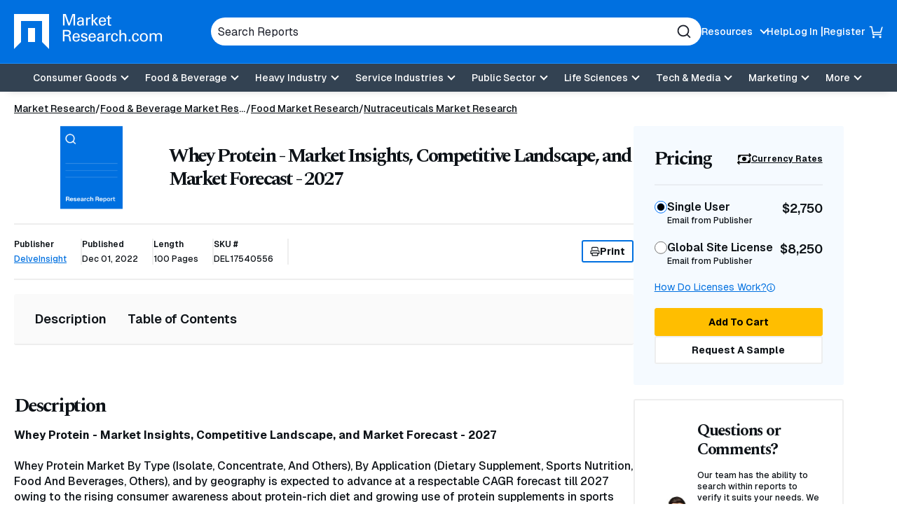

--- FILE ---
content_type: text/html; charset=utf-8
request_url: https://www.google.com/recaptcha/api2/anchor?ar=1&k=6Le_6BsTAAAAAIs1JBRiYcBjIYIwjRTBuU_rn0xQ&co=aHR0cHM6Ly93d3cubWFya2V0cmVzZWFyY2guY29tOjQ0Mw..&hl=en&v=PoyoqOPhxBO7pBk68S4YbpHZ&size=normal&anchor-ms=20000&execute-ms=30000&cb=hvgaejkoosa6
body_size: 49229
content:
<!DOCTYPE HTML><html dir="ltr" lang="en"><head><meta http-equiv="Content-Type" content="text/html; charset=UTF-8">
<meta http-equiv="X-UA-Compatible" content="IE=edge">
<title>reCAPTCHA</title>
<style type="text/css">
/* cyrillic-ext */
@font-face {
  font-family: 'Roboto';
  font-style: normal;
  font-weight: 400;
  font-stretch: 100%;
  src: url(//fonts.gstatic.com/s/roboto/v48/KFO7CnqEu92Fr1ME7kSn66aGLdTylUAMa3GUBHMdazTgWw.woff2) format('woff2');
  unicode-range: U+0460-052F, U+1C80-1C8A, U+20B4, U+2DE0-2DFF, U+A640-A69F, U+FE2E-FE2F;
}
/* cyrillic */
@font-face {
  font-family: 'Roboto';
  font-style: normal;
  font-weight: 400;
  font-stretch: 100%;
  src: url(//fonts.gstatic.com/s/roboto/v48/KFO7CnqEu92Fr1ME7kSn66aGLdTylUAMa3iUBHMdazTgWw.woff2) format('woff2');
  unicode-range: U+0301, U+0400-045F, U+0490-0491, U+04B0-04B1, U+2116;
}
/* greek-ext */
@font-face {
  font-family: 'Roboto';
  font-style: normal;
  font-weight: 400;
  font-stretch: 100%;
  src: url(//fonts.gstatic.com/s/roboto/v48/KFO7CnqEu92Fr1ME7kSn66aGLdTylUAMa3CUBHMdazTgWw.woff2) format('woff2');
  unicode-range: U+1F00-1FFF;
}
/* greek */
@font-face {
  font-family: 'Roboto';
  font-style: normal;
  font-weight: 400;
  font-stretch: 100%;
  src: url(//fonts.gstatic.com/s/roboto/v48/KFO7CnqEu92Fr1ME7kSn66aGLdTylUAMa3-UBHMdazTgWw.woff2) format('woff2');
  unicode-range: U+0370-0377, U+037A-037F, U+0384-038A, U+038C, U+038E-03A1, U+03A3-03FF;
}
/* math */
@font-face {
  font-family: 'Roboto';
  font-style: normal;
  font-weight: 400;
  font-stretch: 100%;
  src: url(//fonts.gstatic.com/s/roboto/v48/KFO7CnqEu92Fr1ME7kSn66aGLdTylUAMawCUBHMdazTgWw.woff2) format('woff2');
  unicode-range: U+0302-0303, U+0305, U+0307-0308, U+0310, U+0312, U+0315, U+031A, U+0326-0327, U+032C, U+032F-0330, U+0332-0333, U+0338, U+033A, U+0346, U+034D, U+0391-03A1, U+03A3-03A9, U+03B1-03C9, U+03D1, U+03D5-03D6, U+03F0-03F1, U+03F4-03F5, U+2016-2017, U+2034-2038, U+203C, U+2040, U+2043, U+2047, U+2050, U+2057, U+205F, U+2070-2071, U+2074-208E, U+2090-209C, U+20D0-20DC, U+20E1, U+20E5-20EF, U+2100-2112, U+2114-2115, U+2117-2121, U+2123-214F, U+2190, U+2192, U+2194-21AE, U+21B0-21E5, U+21F1-21F2, U+21F4-2211, U+2213-2214, U+2216-22FF, U+2308-230B, U+2310, U+2319, U+231C-2321, U+2336-237A, U+237C, U+2395, U+239B-23B7, U+23D0, U+23DC-23E1, U+2474-2475, U+25AF, U+25B3, U+25B7, U+25BD, U+25C1, U+25CA, U+25CC, U+25FB, U+266D-266F, U+27C0-27FF, U+2900-2AFF, U+2B0E-2B11, U+2B30-2B4C, U+2BFE, U+3030, U+FF5B, U+FF5D, U+1D400-1D7FF, U+1EE00-1EEFF;
}
/* symbols */
@font-face {
  font-family: 'Roboto';
  font-style: normal;
  font-weight: 400;
  font-stretch: 100%;
  src: url(//fonts.gstatic.com/s/roboto/v48/KFO7CnqEu92Fr1ME7kSn66aGLdTylUAMaxKUBHMdazTgWw.woff2) format('woff2');
  unicode-range: U+0001-000C, U+000E-001F, U+007F-009F, U+20DD-20E0, U+20E2-20E4, U+2150-218F, U+2190, U+2192, U+2194-2199, U+21AF, U+21E6-21F0, U+21F3, U+2218-2219, U+2299, U+22C4-22C6, U+2300-243F, U+2440-244A, U+2460-24FF, U+25A0-27BF, U+2800-28FF, U+2921-2922, U+2981, U+29BF, U+29EB, U+2B00-2BFF, U+4DC0-4DFF, U+FFF9-FFFB, U+10140-1018E, U+10190-1019C, U+101A0, U+101D0-101FD, U+102E0-102FB, U+10E60-10E7E, U+1D2C0-1D2D3, U+1D2E0-1D37F, U+1F000-1F0FF, U+1F100-1F1AD, U+1F1E6-1F1FF, U+1F30D-1F30F, U+1F315, U+1F31C, U+1F31E, U+1F320-1F32C, U+1F336, U+1F378, U+1F37D, U+1F382, U+1F393-1F39F, U+1F3A7-1F3A8, U+1F3AC-1F3AF, U+1F3C2, U+1F3C4-1F3C6, U+1F3CA-1F3CE, U+1F3D4-1F3E0, U+1F3ED, U+1F3F1-1F3F3, U+1F3F5-1F3F7, U+1F408, U+1F415, U+1F41F, U+1F426, U+1F43F, U+1F441-1F442, U+1F444, U+1F446-1F449, U+1F44C-1F44E, U+1F453, U+1F46A, U+1F47D, U+1F4A3, U+1F4B0, U+1F4B3, U+1F4B9, U+1F4BB, U+1F4BF, U+1F4C8-1F4CB, U+1F4D6, U+1F4DA, U+1F4DF, U+1F4E3-1F4E6, U+1F4EA-1F4ED, U+1F4F7, U+1F4F9-1F4FB, U+1F4FD-1F4FE, U+1F503, U+1F507-1F50B, U+1F50D, U+1F512-1F513, U+1F53E-1F54A, U+1F54F-1F5FA, U+1F610, U+1F650-1F67F, U+1F687, U+1F68D, U+1F691, U+1F694, U+1F698, U+1F6AD, U+1F6B2, U+1F6B9-1F6BA, U+1F6BC, U+1F6C6-1F6CF, U+1F6D3-1F6D7, U+1F6E0-1F6EA, U+1F6F0-1F6F3, U+1F6F7-1F6FC, U+1F700-1F7FF, U+1F800-1F80B, U+1F810-1F847, U+1F850-1F859, U+1F860-1F887, U+1F890-1F8AD, U+1F8B0-1F8BB, U+1F8C0-1F8C1, U+1F900-1F90B, U+1F93B, U+1F946, U+1F984, U+1F996, U+1F9E9, U+1FA00-1FA6F, U+1FA70-1FA7C, U+1FA80-1FA89, U+1FA8F-1FAC6, U+1FACE-1FADC, U+1FADF-1FAE9, U+1FAF0-1FAF8, U+1FB00-1FBFF;
}
/* vietnamese */
@font-face {
  font-family: 'Roboto';
  font-style: normal;
  font-weight: 400;
  font-stretch: 100%;
  src: url(//fonts.gstatic.com/s/roboto/v48/KFO7CnqEu92Fr1ME7kSn66aGLdTylUAMa3OUBHMdazTgWw.woff2) format('woff2');
  unicode-range: U+0102-0103, U+0110-0111, U+0128-0129, U+0168-0169, U+01A0-01A1, U+01AF-01B0, U+0300-0301, U+0303-0304, U+0308-0309, U+0323, U+0329, U+1EA0-1EF9, U+20AB;
}
/* latin-ext */
@font-face {
  font-family: 'Roboto';
  font-style: normal;
  font-weight: 400;
  font-stretch: 100%;
  src: url(//fonts.gstatic.com/s/roboto/v48/KFO7CnqEu92Fr1ME7kSn66aGLdTylUAMa3KUBHMdazTgWw.woff2) format('woff2');
  unicode-range: U+0100-02BA, U+02BD-02C5, U+02C7-02CC, U+02CE-02D7, U+02DD-02FF, U+0304, U+0308, U+0329, U+1D00-1DBF, U+1E00-1E9F, U+1EF2-1EFF, U+2020, U+20A0-20AB, U+20AD-20C0, U+2113, U+2C60-2C7F, U+A720-A7FF;
}
/* latin */
@font-face {
  font-family: 'Roboto';
  font-style: normal;
  font-weight: 400;
  font-stretch: 100%;
  src: url(//fonts.gstatic.com/s/roboto/v48/KFO7CnqEu92Fr1ME7kSn66aGLdTylUAMa3yUBHMdazQ.woff2) format('woff2');
  unicode-range: U+0000-00FF, U+0131, U+0152-0153, U+02BB-02BC, U+02C6, U+02DA, U+02DC, U+0304, U+0308, U+0329, U+2000-206F, U+20AC, U+2122, U+2191, U+2193, U+2212, U+2215, U+FEFF, U+FFFD;
}
/* cyrillic-ext */
@font-face {
  font-family: 'Roboto';
  font-style: normal;
  font-weight: 500;
  font-stretch: 100%;
  src: url(//fonts.gstatic.com/s/roboto/v48/KFO7CnqEu92Fr1ME7kSn66aGLdTylUAMa3GUBHMdazTgWw.woff2) format('woff2');
  unicode-range: U+0460-052F, U+1C80-1C8A, U+20B4, U+2DE0-2DFF, U+A640-A69F, U+FE2E-FE2F;
}
/* cyrillic */
@font-face {
  font-family: 'Roboto';
  font-style: normal;
  font-weight: 500;
  font-stretch: 100%;
  src: url(//fonts.gstatic.com/s/roboto/v48/KFO7CnqEu92Fr1ME7kSn66aGLdTylUAMa3iUBHMdazTgWw.woff2) format('woff2');
  unicode-range: U+0301, U+0400-045F, U+0490-0491, U+04B0-04B1, U+2116;
}
/* greek-ext */
@font-face {
  font-family: 'Roboto';
  font-style: normal;
  font-weight: 500;
  font-stretch: 100%;
  src: url(//fonts.gstatic.com/s/roboto/v48/KFO7CnqEu92Fr1ME7kSn66aGLdTylUAMa3CUBHMdazTgWw.woff2) format('woff2');
  unicode-range: U+1F00-1FFF;
}
/* greek */
@font-face {
  font-family: 'Roboto';
  font-style: normal;
  font-weight: 500;
  font-stretch: 100%;
  src: url(//fonts.gstatic.com/s/roboto/v48/KFO7CnqEu92Fr1ME7kSn66aGLdTylUAMa3-UBHMdazTgWw.woff2) format('woff2');
  unicode-range: U+0370-0377, U+037A-037F, U+0384-038A, U+038C, U+038E-03A1, U+03A3-03FF;
}
/* math */
@font-face {
  font-family: 'Roboto';
  font-style: normal;
  font-weight: 500;
  font-stretch: 100%;
  src: url(//fonts.gstatic.com/s/roboto/v48/KFO7CnqEu92Fr1ME7kSn66aGLdTylUAMawCUBHMdazTgWw.woff2) format('woff2');
  unicode-range: U+0302-0303, U+0305, U+0307-0308, U+0310, U+0312, U+0315, U+031A, U+0326-0327, U+032C, U+032F-0330, U+0332-0333, U+0338, U+033A, U+0346, U+034D, U+0391-03A1, U+03A3-03A9, U+03B1-03C9, U+03D1, U+03D5-03D6, U+03F0-03F1, U+03F4-03F5, U+2016-2017, U+2034-2038, U+203C, U+2040, U+2043, U+2047, U+2050, U+2057, U+205F, U+2070-2071, U+2074-208E, U+2090-209C, U+20D0-20DC, U+20E1, U+20E5-20EF, U+2100-2112, U+2114-2115, U+2117-2121, U+2123-214F, U+2190, U+2192, U+2194-21AE, U+21B0-21E5, U+21F1-21F2, U+21F4-2211, U+2213-2214, U+2216-22FF, U+2308-230B, U+2310, U+2319, U+231C-2321, U+2336-237A, U+237C, U+2395, U+239B-23B7, U+23D0, U+23DC-23E1, U+2474-2475, U+25AF, U+25B3, U+25B7, U+25BD, U+25C1, U+25CA, U+25CC, U+25FB, U+266D-266F, U+27C0-27FF, U+2900-2AFF, U+2B0E-2B11, U+2B30-2B4C, U+2BFE, U+3030, U+FF5B, U+FF5D, U+1D400-1D7FF, U+1EE00-1EEFF;
}
/* symbols */
@font-face {
  font-family: 'Roboto';
  font-style: normal;
  font-weight: 500;
  font-stretch: 100%;
  src: url(//fonts.gstatic.com/s/roboto/v48/KFO7CnqEu92Fr1ME7kSn66aGLdTylUAMaxKUBHMdazTgWw.woff2) format('woff2');
  unicode-range: U+0001-000C, U+000E-001F, U+007F-009F, U+20DD-20E0, U+20E2-20E4, U+2150-218F, U+2190, U+2192, U+2194-2199, U+21AF, U+21E6-21F0, U+21F3, U+2218-2219, U+2299, U+22C4-22C6, U+2300-243F, U+2440-244A, U+2460-24FF, U+25A0-27BF, U+2800-28FF, U+2921-2922, U+2981, U+29BF, U+29EB, U+2B00-2BFF, U+4DC0-4DFF, U+FFF9-FFFB, U+10140-1018E, U+10190-1019C, U+101A0, U+101D0-101FD, U+102E0-102FB, U+10E60-10E7E, U+1D2C0-1D2D3, U+1D2E0-1D37F, U+1F000-1F0FF, U+1F100-1F1AD, U+1F1E6-1F1FF, U+1F30D-1F30F, U+1F315, U+1F31C, U+1F31E, U+1F320-1F32C, U+1F336, U+1F378, U+1F37D, U+1F382, U+1F393-1F39F, U+1F3A7-1F3A8, U+1F3AC-1F3AF, U+1F3C2, U+1F3C4-1F3C6, U+1F3CA-1F3CE, U+1F3D4-1F3E0, U+1F3ED, U+1F3F1-1F3F3, U+1F3F5-1F3F7, U+1F408, U+1F415, U+1F41F, U+1F426, U+1F43F, U+1F441-1F442, U+1F444, U+1F446-1F449, U+1F44C-1F44E, U+1F453, U+1F46A, U+1F47D, U+1F4A3, U+1F4B0, U+1F4B3, U+1F4B9, U+1F4BB, U+1F4BF, U+1F4C8-1F4CB, U+1F4D6, U+1F4DA, U+1F4DF, U+1F4E3-1F4E6, U+1F4EA-1F4ED, U+1F4F7, U+1F4F9-1F4FB, U+1F4FD-1F4FE, U+1F503, U+1F507-1F50B, U+1F50D, U+1F512-1F513, U+1F53E-1F54A, U+1F54F-1F5FA, U+1F610, U+1F650-1F67F, U+1F687, U+1F68D, U+1F691, U+1F694, U+1F698, U+1F6AD, U+1F6B2, U+1F6B9-1F6BA, U+1F6BC, U+1F6C6-1F6CF, U+1F6D3-1F6D7, U+1F6E0-1F6EA, U+1F6F0-1F6F3, U+1F6F7-1F6FC, U+1F700-1F7FF, U+1F800-1F80B, U+1F810-1F847, U+1F850-1F859, U+1F860-1F887, U+1F890-1F8AD, U+1F8B0-1F8BB, U+1F8C0-1F8C1, U+1F900-1F90B, U+1F93B, U+1F946, U+1F984, U+1F996, U+1F9E9, U+1FA00-1FA6F, U+1FA70-1FA7C, U+1FA80-1FA89, U+1FA8F-1FAC6, U+1FACE-1FADC, U+1FADF-1FAE9, U+1FAF0-1FAF8, U+1FB00-1FBFF;
}
/* vietnamese */
@font-face {
  font-family: 'Roboto';
  font-style: normal;
  font-weight: 500;
  font-stretch: 100%;
  src: url(//fonts.gstatic.com/s/roboto/v48/KFO7CnqEu92Fr1ME7kSn66aGLdTylUAMa3OUBHMdazTgWw.woff2) format('woff2');
  unicode-range: U+0102-0103, U+0110-0111, U+0128-0129, U+0168-0169, U+01A0-01A1, U+01AF-01B0, U+0300-0301, U+0303-0304, U+0308-0309, U+0323, U+0329, U+1EA0-1EF9, U+20AB;
}
/* latin-ext */
@font-face {
  font-family: 'Roboto';
  font-style: normal;
  font-weight: 500;
  font-stretch: 100%;
  src: url(//fonts.gstatic.com/s/roboto/v48/KFO7CnqEu92Fr1ME7kSn66aGLdTylUAMa3KUBHMdazTgWw.woff2) format('woff2');
  unicode-range: U+0100-02BA, U+02BD-02C5, U+02C7-02CC, U+02CE-02D7, U+02DD-02FF, U+0304, U+0308, U+0329, U+1D00-1DBF, U+1E00-1E9F, U+1EF2-1EFF, U+2020, U+20A0-20AB, U+20AD-20C0, U+2113, U+2C60-2C7F, U+A720-A7FF;
}
/* latin */
@font-face {
  font-family: 'Roboto';
  font-style: normal;
  font-weight: 500;
  font-stretch: 100%;
  src: url(//fonts.gstatic.com/s/roboto/v48/KFO7CnqEu92Fr1ME7kSn66aGLdTylUAMa3yUBHMdazQ.woff2) format('woff2');
  unicode-range: U+0000-00FF, U+0131, U+0152-0153, U+02BB-02BC, U+02C6, U+02DA, U+02DC, U+0304, U+0308, U+0329, U+2000-206F, U+20AC, U+2122, U+2191, U+2193, U+2212, U+2215, U+FEFF, U+FFFD;
}
/* cyrillic-ext */
@font-face {
  font-family: 'Roboto';
  font-style: normal;
  font-weight: 900;
  font-stretch: 100%;
  src: url(//fonts.gstatic.com/s/roboto/v48/KFO7CnqEu92Fr1ME7kSn66aGLdTylUAMa3GUBHMdazTgWw.woff2) format('woff2');
  unicode-range: U+0460-052F, U+1C80-1C8A, U+20B4, U+2DE0-2DFF, U+A640-A69F, U+FE2E-FE2F;
}
/* cyrillic */
@font-face {
  font-family: 'Roboto';
  font-style: normal;
  font-weight: 900;
  font-stretch: 100%;
  src: url(//fonts.gstatic.com/s/roboto/v48/KFO7CnqEu92Fr1ME7kSn66aGLdTylUAMa3iUBHMdazTgWw.woff2) format('woff2');
  unicode-range: U+0301, U+0400-045F, U+0490-0491, U+04B0-04B1, U+2116;
}
/* greek-ext */
@font-face {
  font-family: 'Roboto';
  font-style: normal;
  font-weight: 900;
  font-stretch: 100%;
  src: url(//fonts.gstatic.com/s/roboto/v48/KFO7CnqEu92Fr1ME7kSn66aGLdTylUAMa3CUBHMdazTgWw.woff2) format('woff2');
  unicode-range: U+1F00-1FFF;
}
/* greek */
@font-face {
  font-family: 'Roboto';
  font-style: normal;
  font-weight: 900;
  font-stretch: 100%;
  src: url(//fonts.gstatic.com/s/roboto/v48/KFO7CnqEu92Fr1ME7kSn66aGLdTylUAMa3-UBHMdazTgWw.woff2) format('woff2');
  unicode-range: U+0370-0377, U+037A-037F, U+0384-038A, U+038C, U+038E-03A1, U+03A3-03FF;
}
/* math */
@font-face {
  font-family: 'Roboto';
  font-style: normal;
  font-weight: 900;
  font-stretch: 100%;
  src: url(//fonts.gstatic.com/s/roboto/v48/KFO7CnqEu92Fr1ME7kSn66aGLdTylUAMawCUBHMdazTgWw.woff2) format('woff2');
  unicode-range: U+0302-0303, U+0305, U+0307-0308, U+0310, U+0312, U+0315, U+031A, U+0326-0327, U+032C, U+032F-0330, U+0332-0333, U+0338, U+033A, U+0346, U+034D, U+0391-03A1, U+03A3-03A9, U+03B1-03C9, U+03D1, U+03D5-03D6, U+03F0-03F1, U+03F4-03F5, U+2016-2017, U+2034-2038, U+203C, U+2040, U+2043, U+2047, U+2050, U+2057, U+205F, U+2070-2071, U+2074-208E, U+2090-209C, U+20D0-20DC, U+20E1, U+20E5-20EF, U+2100-2112, U+2114-2115, U+2117-2121, U+2123-214F, U+2190, U+2192, U+2194-21AE, U+21B0-21E5, U+21F1-21F2, U+21F4-2211, U+2213-2214, U+2216-22FF, U+2308-230B, U+2310, U+2319, U+231C-2321, U+2336-237A, U+237C, U+2395, U+239B-23B7, U+23D0, U+23DC-23E1, U+2474-2475, U+25AF, U+25B3, U+25B7, U+25BD, U+25C1, U+25CA, U+25CC, U+25FB, U+266D-266F, U+27C0-27FF, U+2900-2AFF, U+2B0E-2B11, U+2B30-2B4C, U+2BFE, U+3030, U+FF5B, U+FF5D, U+1D400-1D7FF, U+1EE00-1EEFF;
}
/* symbols */
@font-face {
  font-family: 'Roboto';
  font-style: normal;
  font-weight: 900;
  font-stretch: 100%;
  src: url(//fonts.gstatic.com/s/roboto/v48/KFO7CnqEu92Fr1ME7kSn66aGLdTylUAMaxKUBHMdazTgWw.woff2) format('woff2');
  unicode-range: U+0001-000C, U+000E-001F, U+007F-009F, U+20DD-20E0, U+20E2-20E4, U+2150-218F, U+2190, U+2192, U+2194-2199, U+21AF, U+21E6-21F0, U+21F3, U+2218-2219, U+2299, U+22C4-22C6, U+2300-243F, U+2440-244A, U+2460-24FF, U+25A0-27BF, U+2800-28FF, U+2921-2922, U+2981, U+29BF, U+29EB, U+2B00-2BFF, U+4DC0-4DFF, U+FFF9-FFFB, U+10140-1018E, U+10190-1019C, U+101A0, U+101D0-101FD, U+102E0-102FB, U+10E60-10E7E, U+1D2C0-1D2D3, U+1D2E0-1D37F, U+1F000-1F0FF, U+1F100-1F1AD, U+1F1E6-1F1FF, U+1F30D-1F30F, U+1F315, U+1F31C, U+1F31E, U+1F320-1F32C, U+1F336, U+1F378, U+1F37D, U+1F382, U+1F393-1F39F, U+1F3A7-1F3A8, U+1F3AC-1F3AF, U+1F3C2, U+1F3C4-1F3C6, U+1F3CA-1F3CE, U+1F3D4-1F3E0, U+1F3ED, U+1F3F1-1F3F3, U+1F3F5-1F3F7, U+1F408, U+1F415, U+1F41F, U+1F426, U+1F43F, U+1F441-1F442, U+1F444, U+1F446-1F449, U+1F44C-1F44E, U+1F453, U+1F46A, U+1F47D, U+1F4A3, U+1F4B0, U+1F4B3, U+1F4B9, U+1F4BB, U+1F4BF, U+1F4C8-1F4CB, U+1F4D6, U+1F4DA, U+1F4DF, U+1F4E3-1F4E6, U+1F4EA-1F4ED, U+1F4F7, U+1F4F9-1F4FB, U+1F4FD-1F4FE, U+1F503, U+1F507-1F50B, U+1F50D, U+1F512-1F513, U+1F53E-1F54A, U+1F54F-1F5FA, U+1F610, U+1F650-1F67F, U+1F687, U+1F68D, U+1F691, U+1F694, U+1F698, U+1F6AD, U+1F6B2, U+1F6B9-1F6BA, U+1F6BC, U+1F6C6-1F6CF, U+1F6D3-1F6D7, U+1F6E0-1F6EA, U+1F6F0-1F6F3, U+1F6F7-1F6FC, U+1F700-1F7FF, U+1F800-1F80B, U+1F810-1F847, U+1F850-1F859, U+1F860-1F887, U+1F890-1F8AD, U+1F8B0-1F8BB, U+1F8C0-1F8C1, U+1F900-1F90B, U+1F93B, U+1F946, U+1F984, U+1F996, U+1F9E9, U+1FA00-1FA6F, U+1FA70-1FA7C, U+1FA80-1FA89, U+1FA8F-1FAC6, U+1FACE-1FADC, U+1FADF-1FAE9, U+1FAF0-1FAF8, U+1FB00-1FBFF;
}
/* vietnamese */
@font-face {
  font-family: 'Roboto';
  font-style: normal;
  font-weight: 900;
  font-stretch: 100%;
  src: url(//fonts.gstatic.com/s/roboto/v48/KFO7CnqEu92Fr1ME7kSn66aGLdTylUAMa3OUBHMdazTgWw.woff2) format('woff2');
  unicode-range: U+0102-0103, U+0110-0111, U+0128-0129, U+0168-0169, U+01A0-01A1, U+01AF-01B0, U+0300-0301, U+0303-0304, U+0308-0309, U+0323, U+0329, U+1EA0-1EF9, U+20AB;
}
/* latin-ext */
@font-face {
  font-family: 'Roboto';
  font-style: normal;
  font-weight: 900;
  font-stretch: 100%;
  src: url(//fonts.gstatic.com/s/roboto/v48/KFO7CnqEu92Fr1ME7kSn66aGLdTylUAMa3KUBHMdazTgWw.woff2) format('woff2');
  unicode-range: U+0100-02BA, U+02BD-02C5, U+02C7-02CC, U+02CE-02D7, U+02DD-02FF, U+0304, U+0308, U+0329, U+1D00-1DBF, U+1E00-1E9F, U+1EF2-1EFF, U+2020, U+20A0-20AB, U+20AD-20C0, U+2113, U+2C60-2C7F, U+A720-A7FF;
}
/* latin */
@font-face {
  font-family: 'Roboto';
  font-style: normal;
  font-weight: 900;
  font-stretch: 100%;
  src: url(//fonts.gstatic.com/s/roboto/v48/KFO7CnqEu92Fr1ME7kSn66aGLdTylUAMa3yUBHMdazQ.woff2) format('woff2');
  unicode-range: U+0000-00FF, U+0131, U+0152-0153, U+02BB-02BC, U+02C6, U+02DA, U+02DC, U+0304, U+0308, U+0329, U+2000-206F, U+20AC, U+2122, U+2191, U+2193, U+2212, U+2215, U+FEFF, U+FFFD;
}

</style>
<link rel="stylesheet" type="text/css" href="https://www.gstatic.com/recaptcha/releases/PoyoqOPhxBO7pBk68S4YbpHZ/styles__ltr.css">
<script nonce="8Ms2KuRUGCz3acvggkPC7Q" type="text/javascript">window['__recaptcha_api'] = 'https://www.google.com/recaptcha/api2/';</script>
<script type="text/javascript" src="https://www.gstatic.com/recaptcha/releases/PoyoqOPhxBO7pBk68S4YbpHZ/recaptcha__en.js" nonce="8Ms2KuRUGCz3acvggkPC7Q">
      
    </script></head>
<body><div id="rc-anchor-alert" class="rc-anchor-alert"></div>
<input type="hidden" id="recaptcha-token" value="[base64]">
<script type="text/javascript" nonce="8Ms2KuRUGCz3acvggkPC7Q">
      recaptcha.anchor.Main.init("[\x22ainput\x22,[\x22bgdata\x22,\x22\x22,\[base64]/[base64]/[base64]/[base64]/[base64]/[base64]/[base64]/[base64]/[base64]/[base64]\\u003d\x22,\[base64]\x22,\x22wpLCiMKFw7zDhcOIwqvDt8OEw7XCo1B1ccKMwpw+azwFw6rDnh7DrcOpw63DosOrRcOwwrzCvMKFwqvCjQ5UwoM3f8OrwrlmwqJhw6LDrMOxN3HCkVrCpSpIwpQvEcORwpvDqMK+Y8Orw6DCgMKAw75wADXDgMKPwr/CqMOdQWHDuFN/wqLDviMEw4XCln/Ch3NHcFdXQMOeNEl6VHPDiX7Cv8OGwq7ClcOWLGXCi0HCsTkiXw7CtsOMw7lhw4FBwr5Hwq5qYCDCoGbDnsO8c8ONKcKXeyApwr/CsGkHw7LCumrCrsOgX8O4bQvCjsOBwr7Dt8Kcw4oBw7zCjMOSwrHCuVh/wrhUHWrDg8Ktw7DCr8KQfhkYNwMMwqkpQ8KNwpNMBcOpwqrDocOawobDmMKjw6hzw67DtsOYw6Rxwrt6wqTCkwA9V8K/bXVAwrjDrsO4wqBHw4pkw6rDvTA1ecK9GMO5I1wuLWFqKksVQwXClRnDowTCn8KgwqchwrjDrMOhUFcnbStmwr1tLMOGwpfDtMO0wptnY8KEw44uZsOEwqQ6asOzDHrCmsKleT7CqsO7Ems6GcO0w5B0eg9TMXLCtMOqXkAABiLCkXwcw4PCpQZ/wrPCixPDuzhQw4rCtsOldhPCo8O0ZsKiw65sacOdwrlmw4ZkwrfCmMOXwoACeATDu8OqFHsiwpnCrgdXEcOTHg/Du1EzUnbDpMKNYErCt8OPw7hrwrHCrsKiEMO9di7DjsOQLH9zJlM4X8OUMkUZw4xwJsOWw6DCh21IMWLCjwfCvhoxb8K0wqlwe1QZXyXClcK5w4kQNMKiRMOqexR6w5hIwr3CpDDCvsKUw6PDs8KHw5XDvgwBwrrCu3cqwo3Do8KTXMKEw6rCh8KCcH/[base64]/DcO+w6jCpsOfVn5Bw7zCkTMxwpzCkMK+X00IX8OGYiDDt8Ovwr3DjA9gGMKKAUHDk8KjfTYcXsO2a0NTw6LCn3URw5ZWOm3Dm8K/[base64]/[base64]/[base64]/w40+wrzDvsO7wo3DiBzDqzzDrC/Dl1XCm8OeTlvDscOHw4BgQE7DmhfCi2LDgRXDnRhBwoLChcKgAnBDwpc8w7vDoMOOwrMXF8K6XcKtw5kFw4VSWMKmw7/[base64]/JMO/wo7Dr8OVw4ZvLUg9wqRxc8KfHRXDqcK7wrUHw7vDvsOLA8KDPMOvTcOSKMKIw5DDlsOTwpvDqAjCi8OIScOkwpguLGDDlTjCo8OEw4jCssKBw7HCq2jCtcOhwokRYMKFMMKtAnA5w6N8w7E/WlQYJMO2exbDlz3CiMO3YDHCoxrDvV8pIsObwpTCg8O0w65Dw44Aw7xIc8OWFMKGQ8Kowqc6WsK2wrwpHSzCt8KeN8K3woXCk8OmMsKkHw/Ch3Zxw65YfC7CggEdKsKuwrDDiVvDvglKMcOHUE7CggrCs8OOU8OSwoPDtHMHMsOHOcKhwqIgwr/DmFLDuF8Xw7TDtcKYesOiAMOzw7g/w5waeMODRDEew5sRAjTDmcK3w7N0QcOrwp7DsWtuDMOXwp/DkMOFw4bDhHJYdMK5CMKKwok5IGgzw7YFw77DqMOywrw+dyDCmRvDosKFw5VSwpJ3w7rCiX8GWMOAXBQww43Di1rCvsOTwql/[base64]/[base64]/DhcOsDcKawo7CmsKrwoLDmV7Ds3Nkw6sVEsKAwpXChcK+YsKlw4/Cv8O8JTwfw5nDtsOfK8KjZsKWwpwjSsOBMMKWw5N4X8KzdhMOwrTCpMOGFDFUF8KPwpDCpw5+CG/CtMO3McKRcmkDBm7CkMKnWjZcfRgpBcK+X37DtMOjSsKXH8OTwqbCpsKadTrDsWtsw7/DlsOMwrXCjMOCGwrDt0XDrMOHwp8vVwXCjMODw7vCu8KdD8Kyw4p8H3rCuiBHDy/[base64]/[base64]/CvU9fDxdYwq5Kw6XCjcKwak86VMOXw4UmOG9fw6tVwooRL3EGwp7CqH/DtlI2a8KYchvCnsO4NnZWbF7DtcO6wr3CigQme8OIw5jDsBN+BQ7DpSLCj1cFwo44DsK/[base64]/DmcKcJ8Ojw6vDqcKNwoF6bBfCox/DmigCwr1QworDpsO9w5PCo8Opwo/DoB1+WMKtSEokS3XDp2IgwpjDu0/CpV/ChMO/wrNIw6wuCcK1UMOvacKkw5BHTA/DusKuw4d/[base64]/[base64]/[base64]/wp/[base64]/Djl7DtW4Aw7tyYMK2An3DnjQPf1ooYsKWw5jCsghrw43DgsOew5fDhnlKPUcaw6jDrlrDuXc+GCpaR8OdwqgFcsKuw4rCghlMGMOewqjCscKIPMOOIcOjwoBAZcOODhAuVMO2wqbCn8K1w7U4w50VYi3CmWLDh8OTw6PDj8OXcC9rdzkHVxvCnk/ComvCjzl0wpvDlTrCvDHDg8Kew507w4UlD38eJcKLw77DmR4vwoPCuTZtwpnCoUAfw6NVwoNLw6ldwrrCoMODfcOiwoNQOnY+w4HCn3rCqcKdE3JNwoDDpw19JsOcIiMgRxIDacKKwqfDnMKwIMKAwoPDuULDtUbCrHVxw5nCtX/DhQXDm8KLW30lwqzDrT/DlifCvsKNYS8rWsKQw7xbD0XDksOqw7zCgcKRfcOJwqMofCklSArChDzCgcO4P8K7f0TCkENUeMKDwoM0w4pfw7rCrsK3w43CjsKBM8ORYRDDscOpwprCph1JwpcrbsKPw51fDsO7IQ3Dv0zDrHUMM8KiKkzDmsKbw6nDvS3Dk3nCrsKBHjIawq7CkX/[base64]/[base64]/[base64]/woUjwqHDrFDDph0rwrMPwqJew4fDpyxiZcKbwqnDksOsTnQMRcOJw5t4w5DDg1lgwrjDhMOIwoXCmsKrwqzCjsKZOMKnwqpvwogDwoADw7jCrGZJw67ChQPCrVXCpRB/[base64]/CtcOARzpiGEgUwqJcAG/Dj8OIc8KOwqvDu37DisKAwoXDrcOQwpXCsQrCmMKvTHDDscKGwrjDgMKDw7HDqcOZEyXCoXLDgsOtw6HCscOHHMKJw6DDlRkNHCxFfcKsbRBeSMO6RMOxNFYowpfCj8OfNcKUWEQmwpTDjUwNw58hBcK8wqHCnH4yw78GDcKywr/CgcOlw5PCq8KzNMObcTpEUhnDsMOJw7UnwrRtSVYVw4/DgkXDscOsw7rChcOsw7rCp8OLwpgARsOdRw/CqmrDo8OXwptTFMKhJ2zCnCjDn8OIw4HDlcKCWyrCrsKNMwXCh2pNcMORwqnDr8Ktw7UMJWdfaFHCisKdw7t8csOXF3XDhsKebgbCicORw7tqasKgGsKwX8KRP8K3woRLwozCpwBfwo15w5nDpxpFwqTCukQcwr/DrWVGVsOfwqt8w5LDkVbDgx8QwrrCksOcw77CgsKJw7lbAnV/[base64]/EsK5O03Cqh1GJDzDl1/CvcKgwpANZcOuUcKZwplMIcKuGcOtw6/[base64]/Cs8KqMUg5wp3CiMO6e8OQwpzDuQvDkXUQTsK+wp3DtMOKZcK+wrFRw4I0L03CrMKmGTh9AjDDiUXDjsKlw7/Cq8OAw5zCnMOAa8KjwqvDlAbDrV/DhEoywoTDtsKvZMKHF8K2M1MewqEVwqg+UB3Drwh4w6rCoQXCunxdwrbDhALDp1Rfw5HDo2Ebw7URw7XDuwPCgjQ9w7DCi2VhPk9sY3LDkCJhPsOmS1fCicOgS8KWwrYkHcKvwqTCpcOCw6bCuBrCgnoKYD8ICVoiw7zDoWRVUB/CuHdSwpPCksOgw6BXEsOgwozDq0czX8KLHTDDjULCk0EVwrvCvsKnFTp6w5jDhR3CiMOdIcK3w7kXw78/w6AGTcORTMK9w5jDkMKkGmpVw6jDm8Kvw5pObMOCw4/DjQDCoMOyw70Jw5DDjMOLwrTCncKIwpTDkMOlwpJhwo/DgcODZTsedcKow6TDgsOsw7hWCwUAw7hhWk/[base64]/[base64]/DqsKNw5TDrmbCt8KgdMKUw4XDhsKxR8KYScOPaBfCosKTD3PChMKpMMOrNXzCrcORNMOEwo1MAsKhw4fDrS5Gwq8ZPS4Mw4HDvWjDqsOEwrLDtcKIERp5wqDDlcOGwozCoUrCvWt4wpFzR8OPT8OTwq/Cv8K7wqDClHXCu8OuNcKYCMKTwqzDvGpEc2RzRsOMUsKVBcKiwrfCpcKOw60qw5F9w6vDjQgFwpPCs0XDhUvCgU7ColR/w73DhMOQOMKbwptndhkmw4XDksO6I3bClm1Jwr0bw6djNMKMeU8LXsK1M0LDrRtgwqsCwrXDosOrXcKFJ8Omwo9vw63CiMKVZ8KpXsKESsK7PmY3wo/[base64]/DisKrw6nCqsOJwqROEMOQwrBiMMKZUMO0eMKGwqLCqAlgw6sLbWcbVFZmaG7DrcKFDVvDicO8TMKyw5nCpBzDj8Ksfx89N8OHQTwPbMOGMS7DtQAAKMKew6jCsMOxHGvDr3nDkMOFwpnCn8KHcsK2w5TChlzCpcOhw4F6wpEMMRTDgBc9woV/wq1sC2xSw6fCvsKFF8O4VHTCnm0OwoLDi8Ojw53Dvl9kw4HDisKeRMK3L0ljd0TDqVMVPsOywqvDuxM6cn0jXR/[base64]/ChgjCrcKbFcKMOcK6P8KARX3CjnxHwpLDhUEAA2lHBjnDi0XCiBHCvMKRUkhzwrlzwodSw5nDo8KHdUITwq/DvMKTwpTDscK/w6nDvsOCeWHCvT4pBsKMwpPDs2EPwrpDajbCmwFTwqXCisKmVUrCvcKBZcKDw7/Dqzc+C8OqwofCuxJ4P8O0w5okw4sTw4rDpzLCtBgPPMKCw5YswrJlw7MUX8O9DgvDoMKywp4zYcKtIMKuE0bDucK4CgNgw4Ifw4nCnMKuA3HCtsKNX8ODXsKLW8OrbMKDPsOuwrnCtzEEwqVee8KrPcOkw48Cw6NKLMKgX8KaRsKsHsKIw5x6OnPCi3PDicOPwp/DtcOTOsKvw5vDgcKtw7IkGsKrFcK8w7VkwqIsw7xEwrQjwqjDksOrwoLDi0VWGsK6LcKlwp5VwrbDosOjw6E9W35vw4DCuhtqA1vCql0oKMKZw7sTwpnCqhRVwoXCvxvCk8Ovw4nDp8KSw5/[base64]/DrC7DvwBiaUDDmlfDm08qPGDDnSDCnsK5wqjCmsKQwqckGMO8f8OPw6rDjyrCs3vCgR/DqgjDp0HCmcOYw5FHw5FGw4RxaifCo8OOwrfDv8Kkw7nCkGDDgMKBw5ttOCQawqklw5k/[base64]/DsMOdw7LCj33DuMOpF1jCocK9GsKtF8O+w7LDoyRuDcK/w4TChsKyN8OGw7xXw6fCoUsRw6gIMsK3wobCncKvWsO7YTnCrGlCKiRwEnrDmRLCmMOuZVRNwpHDrFZJw6bDocKkw73CnsOJIlHDuw/DtT7CrEl0JsKEIEs9w7HCmsOCA8KGHWctFMO/w5cWwp3DncODacOzUnLDnk7Cp8KEGMKrCMKRw5hNw6XCmB19ZsK9w6JKwrRKwrZOw4QMw7cTw6DDvMKoWFXDvXhWcAjCgXnCpxoMeypawo0uw43Do8ObwrM1bcKzL2lHH8OKUsKaCsK/wopOwrx7YcO9L21uwqvCl8OowrnDlitRf2fDi0FKGsK0NVnDigHCriPCosK8JsO2w5HCh8KIAcOPRGzCsMOkwoInw4Y6bsOcwr/[base64]/ClsOpw61mw5TDr8OGw6PDi8OAUSzDu8KSLcOYBMKbH3HDvBzDrcOEw7/CkMOtw61OwovDlsOkw63Cl8OPXUBoO8Kpwq9Fw4jCm0J4JVTDlXNTaMOBw4XDtsOAw6M3WcKFGcOyc8Kgw4rCiyp3NcO7w6XDvAjDncOgTAwswqbDiTp+HcOKXmPCtsKaw6cAw5RrwqfDrTd2w4PCrsOEw4HDukxMwp/DlcOeHVV+wqzDo8KxesKFw5NyQ39Rw6cAwobDo01dwoHCvgd8VGHDlzXCvnjCnMKXHMKvwoEmeHvCkj/DklzCjjHDvQYww7F0w71QwoDDnzDDjQTCtsO4QULCjHLDvMOoL8KbI19aCFDDqHYswqjDpMK6w6DCicOZwrrDrxrCp0zDkGzDpSXDi8KCeMKZwpokwpI2bG1bwr/[base64]/DtMK5QMKTBMKPfsOOwpcUw5HDhU40w5wcUMOcw77DvMOqMiYYw5HCiMOHU8KIVWYewpcoUsOkwohUIsKOK8OgwpwJw6TCjF1CLcOxEMKnNmPDqMOcX8OYw4zChyIxCFNqDBsoLSsQw6vDiTtdScOPwo/Dt8Onw5fCqMO8fcO6wqnDg8OHw7LDkzxOWcO4WQbDpMO1wpI0wr/DscK3EMObVxfDpVLCgWJWwr7Cq8KVwq4WLjQgYcOzDFnCn8OEworDgHtnf8OAbgjDvH8Yw5HCuMOFMhXDg0AGw4fCvDPDhxp1fxLCkAt0RAkBI8OXw7LDpDfCiMKyQl1bwpcjwoDDpE0QMcKrAC7Dgiszw4nCuHkaYcO4woLCh2RcLQXCucKiCzxWTV/[base64]/wpo0wpLCucO1Sn8QbsKAw7PDlXPDiBvDhTXCmcKNFTZoG0UPYkwew7wOw7VkwqTCh8KCwqhow53DkFHCi37CrjE2H8KsJB5QJcKrEsK9w5PCpsKYdmtDw5vDu8ORwrBGw6nDtcKIZErDnsOURCnDg20/wogHasKif0Rgw4suwpsiwprDti3CqzBqw67Dg8Oow55ucsODwpbDlMKyw6DDvEfCgQx7cB/Cg8OIfisbwptCw4xxwq7CuisEZcK1dnJGf2TCpsKIwpDDg2pIwqIdLEB/NjR8w5MMCC4zw4dVw7cMJxxAw6vChsKiw6/DmMK8wotrS8OxwqXCn8KRbhzDs3rCo8OJG8OSccOIw6vDk8KHWwFtc1/CiGcvEcOjRMKbaWYhZGUNwrJDwqTCk8OjTjYuCcKUwqTDn8OdBcO7wp3DocKWGUXDkBl6w4oSElBzw4B/w7/[base64]/DsXjCvsOZw6/[base64]/[base64]/CjMKRKMK/eRhEw67Dn8KRwqbCiDJ4w4XDu8Kvw64wSMOcB8OReMO/Cw5sQsOzw4XCgQt8YcOCCGYKXGDCq0jDr8KPOH1ywrLDgHonwqV2YnDDjnlkw4rDpT7CkQscZH4Rw6nCqRknHMOSwphXwozCuBJYw7vCjRYtcsOvQcOMKcKrFsKAYWrCvXJJw73CgGfDmTtSGMKaw5ESw4/Cv8O3XMKPWULDvMOCVsOSaMKgw4PDmMKnGwBdTMKqw73Cm2/DiFkiwrtsTMOnwofDt8O3J1xdccO1wrzCrXtNb8Oyw7/Crw3DnsOcw7xHfVNDwrXDvnHCksOpwqcEwoLDg8OhwpzDoHABdGzClMOMI8Ofw4fChMKZwokOw5fCg8KQOVjDjsKNQw/Cn8KgbjHCtD7Cg8ObXzHCsDzDpsKBw4J1HcO2QcKaH8O5KDLDh8O+RMOIG8OyY8KZwrHDkMKtR0liw4TCjsOnEknCqsKbGMKlIsOzwqlkwplBcsKPw43DsMOhbsOpFRvCkF3CiMK3wrsXwpphw5dqw6HCgF7DtnPCpjnCr2/CnMOTUMO1wrjCq8OxwpPDrMOlw7DDj2Y6McO6W1fDqgwVw4fCsydxw5dnIXjCtw3CkFbCmcOed8OkK8OdeMOUdh9RKikswqhXHsKEw43CiFcCw7cuw6rDtMKcYsKbw7Jww4/DmU7CqDAjVDPDj3XCgwsTw49iw7ZmQk/CkMOcw7XDk8KnwpYfwqvDsMO6wqAbwpUsUsOWEcOQL8K6QsO2w6vChsOIw7XDh8OOOVAgc3dAw63CscKhMXbDlkVHVcOpIMOAw73CscKXLcObQ8KHwovDv8OGwrHDtMOKOjxow6ZOw6g4NsOQDcOGScOgw71sMcKbAE/Cv3PDnsK9wrILSFXCpzvDoMKLY8OFTcKkEMOowrgDCsKxSR46QTXDgH7DgcKPw4t6DBzDogh1Sgo4Tzc9C8Okw6DCl8OJScO1YVQqDEfCtMKwTsOLL8KqwoErYcOqwoFDE8KBwooWPlxSF3YKKTw7TsOPClbCqBzCoAoNwr5pwp/CjcOBL0wxw7l5ZMKowq/CoMKZw6rCvMOUw7nDicKoPMOYwo8NwrfCsGLDhMKHUMO2XsOEUR/DgEROw6ROScOCwqHDvVRcwrweb8K/AUTCo8OBw5pTwoPCqUImw7rCmHN+w7jDrxwXwqUmw7gkDDHClcO4PMO1wpNzwqnCrcO/[base64]/DpgrDvVzDpsKPw4DCrzrDjMKLwr3CtsOdwqwww4PDjwdtf0JWwqdiZcKObMKmFMOrwrZ5CBnCpnjDvhPDmMKjEWvCtsKQwqfCrzo4w6PCvsOqGRjCkXZOHMKBZg/[base64]/DscKzZ1I0woTDvAsFw5rDgG3CpmMlUU/CocKMw6vDqzZLw5DDi8KZMkxow63DsTRxwrLCp3cww77Cl8KsccK0w6J3w7oBdMO0OCvDksKjZMOyYQ/DtHNSL2N2OXLDi0thLHnDoMOZFXc/w4RHwokgKWofNsODwrXCoGjCv8OxZx3CoMKNdnYVwqVLwr1qDMKeRsOXwowywqjCnMOiw54HwoZKwro1AiTDjHLCpMKPL0B1wrrCjD/ChMKBwrw0M8OTw6TClnwnWMK8O1vCisOhVMO2w5R1w7lRw6tzw4QYEcOyRi05wqd1w6XClsOrS08ew6jCkkwgLMKRw5rCjsOdw54wbWDCnMOuf8OaABvDojnDiUrCmcKtTizDqhPDtFbDpcKDwo/Cl2IWCSgPTTU9VsKSSsKUw6bCiEvDm28Lw6rCm09iI37DvSDDjsOSw6zCsTU7XsOew60Uw4lFw7/Dk8Kgw4kzfcOHGzoCwqtow6LCnMKEZHYJLSUew6BgwqIGw5nCjmnCtcKbwoAuI8KGwoLCv03CnjfDrMKEBDjCrhhpJx7DhcKQZQQ6ay/DrMOcWjl7VsOhw5pHHcOZw6jCrEvDjWVPwqZMB0xIw7AxYWzDoSXCsgzDisOrw6bDgTQNeAXCqSE7wpXChsKiQD1PEh7Ctw0RWMKnwpzCuETCsBnClMOBwrbCvRfCt1vCl8O4wrPCosKWD8ODwo1OA1MRQ2nCgHTCukh9wpDDv8OIUF8dPMO/wpjDp2fCmQZXwp/DhUd8dsKjI1bCvi3CjMOBCsObIDHDpsOgbsK4PMKnw4fCtQU5GAnCqWItwrt4wrjDo8KEbMKWO8K3P8O6w5zDmcKGwpRSwrxPw4vCuXbCm0ZKY2s0wpkiw5XDiTtBfFogWBFswpQlVEUOB8OJw5DDmCbCtF5WSsO+w4wnw4Egwq/CucOtw44cd1jDlMKxVE3CvWtQw5pIwrTDnMKDZcKVwrVsw6DCkRkRCcOXwpvDvmnDn0fDpsKyw7AQwq9qFEFZwrDDqMK6w6bDsh1ow7TDpsKVwq50Y3Zsw7TDgy3Cuz9Lw5/DiSTDoSpaw4fDnyHDlzwsw4TCoW/Dq8OzLcKuS8KHwrHDsDvDoMOTOsO2bmtpwp7CqnPCu8KCwp/[base64]/wqHCpcOod14xFMK/wo/Dl8KywrQ5Ig1nDGtMwobCtsKzwozCrMKccsOSK8OYwrzDrcOmUXVjwpN6wrxEVkxfw7vCnGHChC9SLMOnw49LPlxwwrbCosKXE2HDrmArfyEac8KyfcK9w7/DiMOxw6wdB8OKwqzDg8OKwq9uIkUqd8Ovw4ttB8K3BRfCm3jDokcySsO4w5vDo3gyRVwrwp3DtkYIwpbDpHkgaGEYDcOYWwlcw6XCrWfCg8KgZsK9wozCtE93wotcUnYrUQLCpMOUw59BwpDDkMODPwlUbsKANjnCkm/[base64]/DpMOwwrTDtMKcwpbDpnHDi0sgw7dzwrzDomzDjsKVAX0HTw0rw5gDFm5jwoEdPMOoNE1WW2jCqcKpw7vDssKSwpptwqxSwod5cmTDrXnClsKlfSNtwqZjUcOgVsKiwrAfQMKrwpdqw7NKBFsYwrQ+w5wGYMOwF0/Ci2jCggNNw4jDmcK/wr7Dn8O6w7XCglrCkHzDl8OeecOIwoHCsMK0McKGwrfCiShzwpA9EsKlwowVw659w5fCrMKtNsOzwqVLwrscYi/DqsKqwrrDsg1dwovDkcKITcOlwow/[base64]/[base64]/wp3DlsOLwoF+ezzChVPDt20bwrkNw7zCqMKTZFvDncOYMU3DlsOgZ8K8RQXCuwVDw79wwrPChBRyFcKSEkc2wochNcKDwo/DomfClk7DkBvCmcOqwrnDr8KCfcO5KUEkw7xPe2hHCMKgZn/CmcOYOMK9w6hCO2PDrWYjWl/DmMOQw5kQUsKPYWtOwqsMwroVwqRsw6zDjFPCv8KxejE2OcKDccOqIcKyXWRvw73DkWAHw70UZizDjMOUwpEyBkMuw743w53Cn8KmOcKCAS8pIFXCtsKzcMOWdMOocXEAO07DksK4T8ONwoDDkTXDsSN7eDDDmngTRVgvw4rDjxvDoB/CqXnDmsO6wonDuMOGGsOyDcOKwo1Mb2lOcMK2w73CucK4aMOZMnpWA8O9w5Ndw5zDgmFKwoDDksOiwpgkwrBYw7vCuyzDjmTDlkfDqcKdeMKKEDJpwo/Du1LCrwsmek7CnQbCs8Onw73DtsONejk/wrjDucOqX1XCq8Kgw4d3w7kRYMK7ccKPFcOswocNScOyw7Arw6/Dkk0OLhRtUsOqw6tyGMOsaQB8HX4tf8KFT8Ofw7IvwqI2woBzV8OdLMOKH8OXTnnCigZrw65Yw7vCnMKQdRRpMsKPwpYxDXnDqW/DoAjDuyZcBj/CrwM1BMOhMMKHUgjCk8KhwpzDgVzDp8ODwqdUSggMwoctw7jDvHVfw4nCh14lZhLDlMKpFGtIwoVTwp0Cw6nCnlF1w7XDvcO6LRA8QCxcw5lfwpHDs1Vua8KtYjAyw7zCvMOSRsOeNGDCoMOGB8KcwrvDt8OKCW9ReFFIw5/[base64]/[base64]/Di8KIZsKGw6hLw6NPwqHDjmDDr8O9J8OIWnZxwqpmw68lElE9wrN5w5rCmzg3w7V2TcOQwpfDr8OpwrhTS8OYCzZ/wokKc8Oww4XClAnCskl+NSkdw6ctwrHDqcO8w4nDssKTw6PCjsKoesOrw6LDoVwZJMKzTsKlwr9pw4nDosOQdm3Dg8OUG1XCn8OkUMOTKyF+w6DCiV7CtFfDgsOnwq/DlMK6LG9/JMO0w6dARQhYwrvDrhM9RMK4w6HClsKNNUXCujJOSz/CmhvCuMKJw5LCqVHDlcKSwrTCgU3CpGbDpxAGacORPkgUDkXDsQFbUHAYwpfChMO7FGxhdjjCnMOdwoopHQ4iXRvCnsKHwobDtsKFw7HCgijDkMO2w6nClG54wqrDg8OGwpHCrcKqajnCm8K/[base64]/[base64]/bcOJw6TCi1/Cr2zCqsKqflMkXFvDtGUpK8KjKTViJMK/[base64]/CgcOzUUQawqLDtEzCnj3Dg39Rw5/DiMOQwqfDtRhZw4E8VsO0AsOFw6TCrMOtesK3T8OJwq3DqsKSK8O5AsKUC8Ozwp3CicKbw548wqDDtydiw7Ngwroqw4UlwonCnA3DqgPDlcKUwrTCgUQOwo/DucOYFTBjwpfDl1vCjRHDsU7Dnkx+wqAmw68rw5gPCXlDRmU8PsKtH8OBw51Sw4XCnFFjLgIgw5/Ch8O5NcODBUAKwrvCrcKOw5zDlsOrw58rw77Dm8O+JsK4w5XCkcOgZgkrw4fCik/ChzPCu1bCpBPCsVfConIBAGwawoxMwp/DrlB/[base64]/Dn8KGI8K4w7ULwqonwqLDiwfDu1Q/[base64]/DhAXDlMOwBGbDumLCiSPCqENcwrB0w5J7wr7DlmMGwqbCvCVsw7TDuCfCnknCgTjDqcKdw4Fpw5vDosKSDD/Crm3CggJKFyTDocOfwqvCpcKkF8Kaw64UwpjDnWMqw57CoHJrY8KRwpnCmcKqHMK6wqozwoHDsMOua8KVwpXCgDzCncONGVlYFyUuw4fCtznCv8Kyw7pYw5PCl8K9wp/DpcK0w5cJeiciwrAQwr1VJAkOXcKCBlPDmTkKTMOAw6I2wrcJwr/Cp1vCgMKgBALDhsKjwpI7w7wqW8Krwq/CmX4uOMKowrUfMXbCgAxOw63DkhHDq8KhJsKnC8KaGcOuw7QewovCu8KqCMOAwpfClcKNZCYVwqIjw7jDnsOESMOyw7tawpvDlcKuwooiXkfCr8KBecOoBMOpQltxw4NoXVczw6vDl8KJwqY7WMKHA8OQdMKkwr/DvCjCsjJgw6/DlcOzw5DDqRTCgHVcw5ANSCLCixV6SsOpw5hLw4PDu8K0YQQ+HMOVB8OOwq/DnMKiw6vCqMOwNQ7Ds8OJY8ONwrTCrU7CmMO+XBd6wolPwpfCuMKcwrw0DcK1NF/CkcK6wpfConXCmcKRUsKQwqkCIgtoUlxUBAxVwprCjcKtU343w7zDrRIawp0qasKyw4fCncKcw4DDr10AZHkXUhUMJnZ+wrrDmg0KG8Kpw74Dw7fDviklCsOfCcKYTsKdw7HCj8OfBX5bSSLDmm8zcsO9HH7CoQ4mwrfDj8O5VsK2w5vDgU/[base64]/DhmUAw73DvsKOwp3CvlUXDcOwah0BeggHw7xzUFlEeMK/w4BRYS9LenLDscO7w5zClsKgw6ZafTcgwpTCiQXCmxvCm8OjwqM9NMOaEWxuw6JfMMKWwqsuHsK/w5wjwr3CvX/CnMODFcOHUMKDB8K6fsKTYsOFwrMoPzDDplzDlSxQwrB6woo0A1UlHMKdN8OMGcOTbcOpa8OGwrLCplDCusKCwqATUMOGGcKUwp4AF8KbW8OTwqDDtwANw4UeShzCgMKlT8OsOMKywoNIw7nCpsObPkJOZMKAc8OFeMOQMw16FcK2w6jCnDPDkcOiwrN7J8K/IUUVa8OSw43CscOoQsKhwoUvEcORw6opYmfDp2fDuMOawoxCbMKswrQ1NCZxwo89EcOwA8Opwq4/[base64]/[base64]/DpGU8MB/DlsKQOGdKW8OsND5AODPDpwnDh8O0w7HDjxQzEzM5Nw/CjMOhTMKvQhZlwog2BsOsw5tJJsOBN8OvwrxCNnVZw5nDmsKGZhvDssK/w4NRwpfDssOxw6zCoBrDksOcw7FJLsKTbGTCn8Ocwp3DpU13LcOJw7pFw4TDuwdOwo/CuMKXw7vCncO1w603wpzDhcODwoBrGzxLFEMTbwrCjRdiNlApQQcfwrgAw6BFe8OIw54XAz7DvsO+PsK/wrEAw4wBw6HDvMK4ZTJGD0TDilMbwr3DliQhw57DgcOfYsKbBj3DuMO5SEbDlUMIZmrDo8OGwqt1ZcKowpw1w4R8wpFOw4HDocOTecOywrgPw7AXGcOgPsK4wrnDu8OtMDUJw4rCnmtmXUx4S8KvbyVuwrzDrEDDgzhhS8KuR8K/dBnCoUvDl8O6w7DCjMO6w7gnIVjCnwp7wp9sURAIIsK1RF1yIkrCnBVFA0gcaF9kRGIEMVPDm0EXfcKPw6VLw4zCl8OUDMOgw5Qsw71gX1fCiMOTwrseAinCnBR0wofDgcKEDsKSwqhMFcKVwrHDnsO1w5vDsSDCn8KKw6RyaFXDrMKTaMKGL8K/ZBdnZxpAKTPCucKTw4XDvQzCrsKDwqRoVcONw4FGGcKfUsOcLMObH03DhRrDk8K2GE/[base64]/Cn8OSWi1lw77DocO8w5wdwrJvUW8odCNac8KJw61IwqpKw7zDnD81w70Gw7thwqsSwonCkcKJDMOeEyxIG8KywqlbMMOiw4nDpcKdw4dyJMOGw5FUEFJEc8OQdlvCisKqwqp3w7RSw4PCssOTLMOdM1vCuMK+wq4YN8K/aXsHRcKVQA9TJ0VpXsKhRGrDhB7Cow9aIX7ClzU4wrJnw5M1w7rDrsO2wp/[base64]/CnmpAwqA3dVTCr27ChFoSAMKgw4LDmsKnNTrDikpSw7rDtsKjwoN7L37DlMO0XcKDKsOQw7BtDiDDqsKrYhjCucKJCUgcV8Ovw5fDmSXDisORwonDhnnCjhgiw5zDmMKTEcKYw5fCjMKbw5rCvmjDnAo4H8OdNmfClj/DlFwAQsKzcjNHw5dRFDl7FcOCw4/CkcOhYsK6w7nDlnY8wqADwozCkzvDmMOkwpwxwqLCuCLDszzCj19LdMO8En3CkBfDmiLCsMOsw64ow6LCmMO7AiLDrwhBw7xCCcKmE0bDvA4mR3HDqMKqRHBjwqRqwop6wqcQw5d1Q8KrOsO7w4Efw5YvC8Kha8OmwrcIw4/[base64]/[base64]/Cq0PCu8OKcsOBwr07w7LDj8Orw63Dk1HCnVnDlxUIG8KEw6s1w5EZw6FmXsO6BMO+woHDt8KsVxHCmgLDjMO/w6zDtWPCgcKKw595w69hwokHwql2LMOBR3HCpMOzRXcOCcKgw6hCQWwUw5lqwo7CtmFPX8KNwrM5w7d1NsORd8Kiwr/[base64]/CnsKWwqPDq8KiH8OAASEtw6Zgw4Bgwq7DsMKKw79cCsOhQ1kjKMO5w79sw6gfcS1Ow50jCMObw4QNwpDCuMKMw5xowoDDvMOhOcOVLMKnHsKGw4zDiMOXwp0iaBEIREIECcKrw4DDp8KewpPDu8Kow5MfwqY/D0A7LTrCmC9Zw78MEsKwwrrCuRDCnMKSXjDDksKiwpPCkcOXB8OZw53CsMOpw53DphPCkDkaw5zCi8O4w6pgw4McwqvCpMKPw5s6VsO4LcO9R8Kww6fDjFE9bG0vw6jCvDUAwoDCkMOdw4hvacONwohjw5/CicOrwqtEwpNqLx5cdcKPwrJZw7g4HXDCjsKeO0ljwqhNJmDCrcOrw6oaV8OQwrvDu3sZwqwxwrXCqmXCrVJFw7zDtlkcG1llB1czbMOWwpNRwpofXsKpwokWwqxuRC/CpMO3w5Rdw5RZHcOVw4bCgzpLw6nCpXbDnBkMI0cewr0VeMKDX8Okw6VSwqwgE8Oiwq/Cn13CgW7CssOvw4bCrcOsVQzDlGjChzprwrEow7BGEih4wqrDq8KvDV1PXMOew4RwGn0Lw55/[base64]/Cnl4JO8KjeMOgwo7DujAmfMOzGMO9wrwSF8OASkMrGWbDlA0rwp7CvsKQw6Jfw5lCAHdyAGHCmVXDiMK4w6QmBUddwrTDrQzDrkJjNQsFe8OMwrVVETdcGcOmw4vDosOBEcKMw4l4EmM+FcK3w5F3GsO7w5TDqMOICsONAipYworDlG7DhMODASfDqMOlbXd/[base64]/[base64]/DicOJFcOdHMK5w60vfGExw7hFwq5sDyLCpyrCkV7CjSnDrwbDvcK+OsOmwogNwozClB3DuMKgwqwuw5LDmsO/U09ICcKaKMKcw4lewqhOw4lla1PDlULDjsOcZl/[base64]/CtcKRVsO2wpJyw48qwrjCiMKOwpnDosKbwo/[base64]/Ds3vCmsKhGG1iw74RQsKswoMoBcKuw44QOXLCv0zCvRl9wrLDr8KDw6c7w7pwDgbDvsO/woXDvSUawqHCvBjCjsOPDndGw51fIMOgw4NyFsOiUcKrRMKLwrbCpMK5w6da\x22],null,[\x22conf\x22,null,\x226Le_6BsTAAAAAIs1JBRiYcBjIYIwjRTBuU_rn0xQ\x22,0,null,null,null,0,[21,125,63,73,95,87,41,43,42,83,102,105,109,121],[1017145,826],0,null,null,null,null,0,null,0,1,700,1,null,0,\[base64]/76lBhnEnQkZnOKMAhk\\u003d\x22,0,1,null,null,1,null,0,1,null,null,null,0],\x22https://www.marketresearch.com:443\x22,null,[1,1,1],null,null,null,0,3600,[\x22https://www.google.com/intl/en/policies/privacy/\x22,\x22https://www.google.com/intl/en/policies/terms/\x22],\x22hpThaivi90cYcDe4mND+OrSr6vKBqGuzfwrogYcbWRk\\u003d\x22,0,0,null,1,1768873049188,0,0,[48,57,132],null,[66],\x22RC-FUOFUurAcHEs-w\x22,null,null,null,null,null,\x220dAFcWeA7G1n-2d10iVDy9ZOnq2weacoPndQ0YKKNuCemAB_-JnlGeKKaH5NeqvFX8t3lwM_fspuspnF-O_1AldOz_VpWW2BD0Pw\x22,1768955849288]");
    </script></body></html>